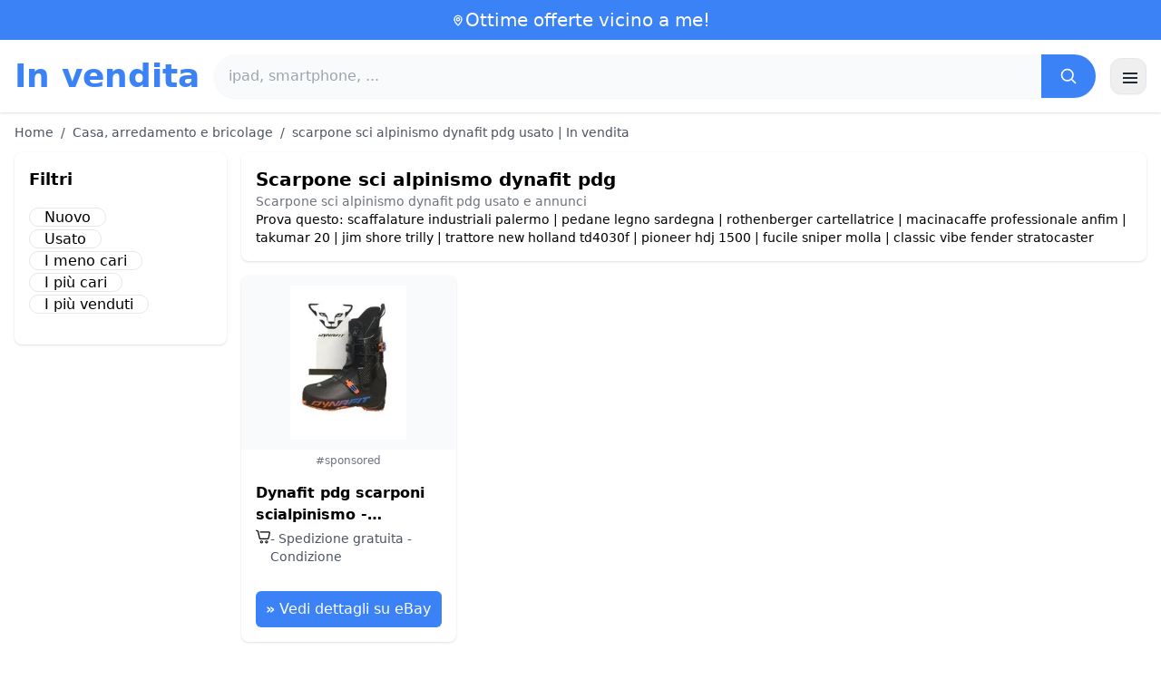

--- FILE ---
content_type: text/html; charset=UTF-8
request_url: https://www.in-vendita.it/scarpone-sci-alpinismo-dynafit-pdg
body_size: 13149
content:
<!DOCTYPE html>
<html lang="it">
<head>
    <meta charset="UTF-8">
    <meta name="viewport" content="width=device-width, initial-scale=1.0">
    <title>scarpone sci alpinismo dynafit pdg usato | In vendita</title>
    <meta name="description" content="scarpone sci alpinismo dynafit pdg usato | In vendita  : selezione dei prodotti più economici, usati o nuovi. Sito facile e veloce.">
    <link rel="icon" type="image/png" sizes="96x96" href="https://www.in-vendita.it/favicon.ico"> 
    <meta name="google-site-verification" content="7Pw3UtAoJp2P_V9zSeV3LhHz7NlX0BQM-OY9337K8M8" />
    <!-- 100% privacy-first analytics -->
<script data-collect-dnt="true" async src="https://scripts.simpleanalyticscdn.com/latest.js"></script></head>
<body>
<style id="inline-css">
/* inline from: assets/tailwind.css */
*,:after,:before{--tw-border-spacing-x:0;--tw-border-spacing-y:0;--tw-translate-x:0;--tw-translate-y:0;--tw-rotate:0;--tw-skew-x:0;--tw-skew-y:0;--tw-scale-x:1;--tw-scale-y:1;--tw-pan-x: ;--tw-pan-y: ;--tw-pinch-zoom: ;--tw-scroll-snap-strictness:proximity;--tw-gradient-from-position: ;--tw-gradient-via-position: ;--tw-gradient-to-position: ;--tw-ordinal: ;--tw-slashed-zero: ;--tw-numeric-figure: ;--tw-numeric-spacing: ;--tw-numeric-fraction: ;--tw-ring-inset: ;--tw-ring-offset-width:0px;--tw-ring-offset-color:#fff;--tw-ring-color:rgba(59,130,246,.5);--tw-ring-offset-shadow:0 0 #0000;--tw-ring-shadow:0 0 #0000;--tw-shadow:0 0 #0000;--tw-shadow-colored:0 0 #0000;--tw-blur: ;--tw-brightness: ;--tw-contrast: ;--tw-grayscale: ;--tw-hue-rotate: ;--tw-invert: ;--tw-saturate: ;--tw-sepia: ;--tw-drop-shadow: ;--tw-backdrop-blur: ;--tw-backdrop-brightness: ;--tw-backdrop-contrast: ;--tw-backdrop-grayscale: ;--tw-backdrop-hue-rotate: ;--tw-backdrop-invert: ;--tw-backdrop-opacity: ;--tw-backdrop-saturate: ;--tw-backdrop-sepia: ;--tw-contain-size: ;--tw-contain-layout: ;--tw-contain-paint: ;--tw-contain-style: }::backdrop{--tw-border-spacing-x:0;--tw-border-spacing-y:0;--tw-translate-x:0;--tw-translate-y:0;--tw-rotate:0;--tw-skew-x:0;--tw-skew-y:0;--tw-scale-x:1;--tw-scale-y:1;--tw-pan-x: ;--tw-pan-y: ;--tw-pinch-zoom: ;--tw-scroll-snap-strictness:proximity;--tw-gradient-from-position: ;--tw-gradient-via-position: ;--tw-gradient-to-position: ;--tw-ordinal: ;--tw-slashed-zero: ;--tw-numeric-figure: ;--tw-numeric-spacing: ;--tw-numeric-fraction: ;--tw-ring-inset: ;--tw-ring-offset-width:0px;--tw-ring-offset-color:#fff;--tw-ring-color:rgba(59,130,246,.5);--tw-ring-offset-shadow:0 0 #0000;--tw-ring-shadow:0 0 #0000;--tw-shadow:0 0 #0000;--tw-shadow-colored:0 0 #0000;--tw-blur: ;--tw-brightness: ;--tw-contrast: ;--tw-grayscale: ;--tw-hue-rotate: ;--tw-invert: ;--tw-saturate: ;--tw-sepia: ;--tw-drop-shadow: ;--tw-backdrop-blur: ;--tw-backdrop-brightness: ;--tw-backdrop-contrast: ;--tw-backdrop-grayscale: ;--tw-backdrop-hue-rotate: ;--tw-backdrop-invert: ;--tw-backdrop-opacity: ;--tw-backdrop-saturate: ;--tw-backdrop-sepia: ;--tw-contain-size: ;--tw-contain-layout: ;--tw-contain-paint: ;--tw-contain-style: }/*! tailwindcss v3.4.18 | MIT License | https://tailwindcss.com*/*,:after,:before{box-sizing:border-box;border:0 solid #e5e7eb}:after,:before{--tw-content:""}:host,html{line-height:1.5;-webkit-text-size-adjust:100%;-moz-tab-size:4;-o-tab-size:4;tab-size:4;font-family:ui-sans-serif,system-ui,sans-serif,Apple Color Emoji,Segoe UI Emoji,Segoe UI Symbol,Noto Color Emoji;font-feature-settings:normal;font-variation-settings:normal;-webkit-tap-highlight-color:transparent}body{margin:0;line-height:inherit}hr{height:0;color:inherit;border-top-width:1px}abbr:where([title]){-webkit-text-decoration:underline dotted;text-decoration:underline dotted}h1,h2,h3,h4,h5,h6{font-size:inherit;font-weight:inherit}a{color:inherit;text-decoration:inherit}b,strong{font-weight:bolder}code,kbd,pre,samp{font-family:ui-monospace,SFMono-Regular,Menlo,Monaco,Consolas,Liberation Mono,Courier New,monospace;font-feature-settings:normal;font-variation-settings:normal;font-size:1em}small{font-size:80%}sub,sup{font-size:75%;line-height:0;position:relative;vertical-align:baseline}sub{bottom:-.25em}sup{top:-.5em}table{text-indent:0;border-color:inherit;border-collapse:collapse}button,input,optgroup,select,textarea{font-family:inherit;font-feature-settings:inherit;font-variation-settings:inherit;font-size:100%;font-weight:inherit;line-height:inherit;letter-spacing:inherit;color:inherit;margin:0;padding:0}button,select{text-transform:none}button,input:where([type=button]),input:where([type=reset]),input:where([type=submit]){-webkit-appearance:button;background-color:transparent;background-image:none}:-moz-focusring{outline:auto}:-moz-ui-invalid{box-shadow:none}progress{vertical-align:baseline}::-webkit-inner-spin-button,::-webkit-outer-spin-button{height:auto}[type=search]{-webkit-appearance:textfield;outline-offset:-2px}::-webkit-search-decoration{-webkit-appearance:none}::-webkit-file-upload-button{-webkit-appearance:button;font:inherit}summary{display:list-item}blockquote,dd,dl,figure,h1,h2,h3,h4,h5,h6,hr,p,pre{margin:0}fieldset{margin:0}fieldset,legend{padding:0}menu,ol,ul{list-style:none;margin:0;padding:0}dialog{padding:0}textarea{resize:vertical}input::-moz-placeholder,textarea::-moz-placeholder{opacity:1;color:#9ca3af}input::placeholder,textarea::placeholder{opacity:1;color:#9ca3af}[role=button],button{cursor:pointer}:disabled{cursor:default}audio,canvas,embed,iframe,img,object,svg,video{display:block;vertical-align:middle}img,video{max-width:100%;height:auto}[hidden]:where(:not([hidden=until-found])){display:none}.container{width:100%}@media (min-width:640px){.container{max-width:640px}}@media (min-width:768px){.container{max-width:768px}}@media (min-width:1024px){.container{max-width:1024px}}@media (min-width:1280px){.container{max-width:1280px}}@media (min-width:1536px){.container{max-width:1536px}}.visible{visibility:visible}.invisible{visibility:hidden}.static{position:static}.fixed{position:fixed}.absolute{position:absolute}.relative{position:relative}.sticky{position:sticky}.inset-0{inset:0}.-right-2{right:-.5rem}.-top-2{top:-.5rem}.left-2{left:.5rem}.right-0{right:0}.top-0{top:0}.top-2{top:.5rem}.top-\[env\(safe-area-inset-top\)\]{top:env(safe-area-inset-top)}.z-40{z-index:40}.col-span-full{grid-column:1/-1}.mx-4{margin-left:1rem;margin-right:1rem}.mx-auto{margin-left:auto;margin-right:auto}.my-2{margin-top:.5rem;margin-bottom:.5rem}.mb-1{margin-bottom:.25rem}.mb-10{margin-bottom:2.5rem}.mb-2{margin-bottom:.5rem}.mb-4{margin-bottom:1rem}.mb-5{margin-bottom:1.25rem}.mb-6{margin-bottom:1.5rem}.mb-8{margin-bottom:2rem}.ml-20{margin-left:5rem}.mr-2{margin-right:.5rem}.mt-0{margin-top:0}.mt-0\.5{margin-top:.125rem}.mt-1{margin-top:.25rem}.mt-2{margin-top:.5rem}.mt-3{margin-top:.75rem}.mt-4{margin-top:1rem}.mt-5{margin-top:1.25rem}.mt-8{margin-top:2rem}.line-clamp-2{overflow:hidden;display:-webkit-box;-webkit-box-orient:vertical;-webkit-line-clamp:2}.block{display:block}.inline-block{display:inline-block}.inline{display:inline}.flex{display:flex}.inline-flex{display:inline-flex}.table{display:table}.grid{display:grid}.hidden{display:none}.h-10{height:2.5rem}.h-24{height:6rem}.h-4{height:1rem}.h-5{height:1.25rem}.h-6{height:1.5rem}.h-8{height:2rem}.h-full{height:100%}.max-h-full{max-height:100%}.min-h-\[80px\]{min-height:80px}.w-1{width:.25rem}.w-10{width:2.5rem}.w-20{width:5rem}.w-24{width:6rem}.w-3{width:.75rem}.w-4{width:1rem}.w-5{width:1.25rem}.w-6{width:1.5rem}.w-72{width:18rem}.w-8{width:2rem}.w-full{width:100%}.max-w-2xl{max-width:42rem}.max-w-3xl{max-width:48rem}.max-w-6xl{max-width:72rem}.max-w-7xl{max-width:80rem}.max-w-full{max-width:100%}.max-w-none{max-width:none}.max-w-screen-xl{max-width:1280px}.flex-1{flex:1 1 0%}.flex-shrink-0{flex-shrink:0}.-translate-y-0{--tw-translate-y:-0px}.-translate-y-0,.rotate-180{transform:translate(var(--tw-translate-x),var(--tw-translate-y)) rotate(var(--tw-rotate)) skewX(var(--tw-skew-x)) skewY(var(--tw-skew-y)) scaleX(var(--tw-scale-x)) scaleY(var(--tw-scale-y))}.rotate-180{--tw-rotate:180deg}.transform{transform:translate(var(--tw-translate-x),var(--tw-translate-y)) rotate(var(--tw-rotate)) skewX(var(--tw-skew-x)) skewY(var(--tw-skew-y)) scaleX(var(--tw-scale-x)) scaleY(var(--tw-scale-y))}.cursor-pointer{cursor:pointer}.list-disc{list-style-type:disc}.appearance-none{-webkit-appearance:none;-moz-appearance:none;appearance:none}.grid-cols-1{grid-template-columns:repeat(1,minmax(0,1fr))}.grid-cols-2{grid-template-columns:repeat(2,minmax(0,1fr))}.flex-row{flex-direction:row}.flex-col{flex-direction:column}.flex-wrap{flex-wrap:wrap}.items-start{align-items:flex-start}.items-center{align-items:center}.justify-center{justify-content:center}.justify-between{justify-content:space-between}.gap-2{gap:.5rem}.gap-3{gap:.75rem}.gap-4{gap:1rem}.gap-6{gap:1.5rem}.gap-8{gap:2rem}.gap-x-2{-moz-column-gap:.5rem;column-gap:.5rem}.gap-y-2{row-gap:.5rem}.space-x-1>:not([hidden])~:not([hidden]){--tw-space-x-reverse:0;margin-right:calc(.25rem*var(--tw-space-x-reverse));margin-left:calc(.25rem*(1 - var(--tw-space-x-reverse)))}.space-x-2>:not([hidden])~:not([hidden]){--tw-space-x-reverse:0;margin-right:calc(.5rem*var(--tw-space-x-reverse));margin-left:calc(.5rem*(1 - var(--tw-space-x-reverse)))}.space-x-4>:not([hidden])~:not([hidden]){--tw-space-x-reverse:0;margin-right:calc(1rem*var(--tw-space-x-reverse));margin-left:calc(1rem*(1 - var(--tw-space-x-reverse)))}.space-y-2>:not([hidden])~:not([hidden]){--tw-space-y-reverse:0;margin-top:calc(.5rem*(1 - var(--tw-space-y-reverse)));margin-bottom:calc(.5rem*var(--tw-space-y-reverse))}.space-y-4>:not([hidden])~:not([hidden]){--tw-space-y-reverse:0;margin-top:calc(1rem*(1 - var(--tw-space-y-reverse)));margin-bottom:calc(1rem*var(--tw-space-y-reverse))}.divide-y>:not([hidden])~:not([hidden]){--tw-divide-y-reverse:0;border-top-width:calc(1px*(1 - var(--tw-divide-y-reverse)));border-bottom-width:calc(1px*var(--tw-divide-y-reverse))}.divide-gray-200>:not([hidden])~:not([hidden]){--tw-divide-opacity:1;border-color:rgb(229 231 235/var(--tw-divide-opacity,1))}.overflow-hidden{overflow:hidden}.overflow-y-auto{overflow-y:auto}.rounded{border-radius:.25rem}.rounded-2xl{border-radius:1rem}.rounded-full{border-radius:9999px}.rounded-lg{border-radius:.5rem}.rounded-md{border-radius:.375rem}.rounded-xl{border-radius:.75rem}.rounded-r-md{border-top-right-radius:.375rem;border-bottom-right-radius:.375rem}.border{border-width:1px}.border-b{border-bottom-width:1px}.border-t{border-top-width:1px}.border-blue-500{--tw-border-opacity:1;border-color:rgb(59 130 246/var(--tw-border-opacity,1))}.border-gray-200{--tw-border-opacity:1;border-color:rgb(229 231 235/var(--tw-border-opacity,1))}.border-gray-300{--tw-border-opacity:1;border-color:rgb(209 213 219/var(--tw-border-opacity,1))}.bg-black{--tw-bg-opacity:1;background-color:rgb(0 0 0/var(--tw-bg-opacity,1))}.bg-black\/40{background-color:rgba(0,0,0,.4)}.bg-blue-500{--tw-bg-opacity:1;background-color:rgb(59 130 246/var(--tw-bg-opacity,1))}.bg-blue-600{--tw-bg-opacity:1;background-color:rgb(37 99 235/var(--tw-bg-opacity,1))}.bg-gray-100{--tw-bg-opacity:1;background-color:rgb(243 244 246/var(--tw-bg-opacity,1))}.bg-gray-50{--tw-bg-opacity:1;background-color:rgb(249 250 251/var(--tw-bg-opacity,1))}.bg-green-100{--tw-bg-opacity:1;background-color:rgb(220 252 231/var(--tw-bg-opacity,1))}.bg-red-100{--tw-bg-opacity:1;background-color:rgb(254 226 226/var(--tw-bg-opacity,1))}.bg-red-600{--tw-bg-opacity:1;background-color:rgb(220 38 38/var(--tw-bg-opacity,1))}.bg-white{--tw-bg-opacity:1;background-color:rgb(255 255 255/var(--tw-bg-opacity,1))}.bg-white\/95{background-color:hsla(0,0%,100%,.95)}.object-contain{-o-object-fit:contain;object-fit:contain}.p-3{padding:.75rem}.p-4{padding:1rem}.p-6{padding:1.5rem}.px-1{padding-left:.25rem;padding-right:.25rem}.px-2{padding-left:.5rem;padding-right:.5rem}.px-3{padding-left:.75rem;padding-right:.75rem}.px-4{padding-left:1rem;padding-right:1rem}.px-5{padding-left:1.25rem;padding-right:1.25rem}.px-8{padding-left:2rem;padding-right:2rem}.py-1{padding-top:.25rem;padding-bottom:.25rem}.py-10{padding-top:2.5rem;padding-bottom:2.5rem}.py-2{padding-top:.5rem;padding-bottom:.5rem}.py-3{padding-top:.75rem;padding-bottom:.75rem}.py-4{padding-top:1rem;padding-bottom:1rem}.py-6{padding-top:1.5rem;padding-bottom:1.5rem}.py-8{padding-top:2rem;padding-bottom:2rem}.pb-6{padding-bottom:1.5rem}.pr-4{padding-right:1rem}.pt-4{padding-top:1rem}.pt-8{padding-top:2rem}.text-center{text-align:center}.text-2xl{font-size:1.5rem;line-height:2rem}.text-3xl{font-size:1.875rem;line-height:2.25rem}.text-\[10px\]{font-size:10px}.text-base{font-size:1rem;line-height:1.5rem}.text-lg{font-size:1.125rem;line-height:1.75rem}.text-sm{font-size:.875rem;line-height:1.25rem}.text-xl{font-size:1.25rem;line-height:1.75rem}.text-xs{font-size:.75rem;line-height:1rem}.font-bold{font-weight:700}.font-medium{font-weight:500}.font-normal{font-weight:400}.font-semibold{font-weight:600}.uppercase{text-transform:uppercase}.lowercase{text-transform:lowercase}.leading-none{line-height:1}.leading-tight{line-height:1.25}.tracking-tight{letter-spacing:-.025em}.text-blue-500{--tw-text-opacity:1;color:rgb(59 130 246/var(--tw-text-opacity,1))}.text-blue-600{--tw-text-opacity:1;color:rgb(37 99 235/var(--tw-text-opacity,1))}.text-gray-500{--tw-text-opacity:1;color:rgb(107 114 128/var(--tw-text-opacity,1))}.text-gray-600{--tw-text-opacity:1;color:rgb(75 85 99/var(--tw-text-opacity,1))}.text-gray-700{--tw-text-opacity:1;color:rgb(55 65 81/var(--tw-text-opacity,1))}.text-gray-800{--tw-text-opacity:1;color:rgb(31 41 55/var(--tw-text-opacity,1))}.text-green-800{--tw-text-opacity:1;color:rgb(22 101 52/var(--tw-text-opacity,1))}.text-orange-500{--tw-text-opacity:1;color:rgb(249 115 22/var(--tw-text-opacity,1))}.text-orange-600{--tw-text-opacity:1;color:rgb(234 88 12/var(--tw-text-opacity,1))}.text-red-700{--tw-text-opacity:1;color:rgb(185 28 28/var(--tw-text-opacity,1))}.text-white{--tw-text-opacity:1;color:rgb(255 255 255/var(--tw-text-opacity,1))}.underline{text-decoration-line:underline}.shadow{--tw-shadow:0 1px 3px 0 rgba(0,0,0,.1),0 1px 2px -1px rgba(0,0,0,.1);--tw-shadow-colored:0 1px 3px 0 var(--tw-shadow-color),0 1px 2px -1px var(--tw-shadow-color)}.shadow,.shadow-sm{box-shadow:var(--tw-ring-offset-shadow,0 0 #0000),var(--tw-ring-shadow,0 0 #0000),var(--tw-shadow)}.shadow-sm{--tw-shadow:0 1px 2px 0 rgba(0,0,0,.05);--tw-shadow-colored:0 1px 2px 0 var(--tw-shadow-color)}.shadow-xl{--tw-shadow:0 20px 25px -5px rgba(0,0,0,.1),0 8px 10px -6px rgba(0,0,0,.1);--tw-shadow-colored:0 20px 25px -5px var(--tw-shadow-color),0 8px 10px -6px var(--tw-shadow-color);box-shadow:var(--tw-ring-offset-shadow,0 0 #0000),var(--tw-ring-shadow,0 0 #0000),var(--tw-shadow)}.outline-none{outline:2px solid transparent;outline-offset:2px}.outline{outline-style:solid}.ring-black{--tw-ring-opacity:1;--tw-ring-color:rgb(0 0 0/var(--tw-ring-opacity,1))}.filter{filter:var(--tw-blur) var(--tw-brightness) var(--tw-contrast) var(--tw-grayscale) var(--tw-hue-rotate) var(--tw-invert) var(--tw-saturate) var(--tw-sepia) var(--tw-drop-shadow)}.backdrop-blur{--tw-backdrop-blur:blur(8px);-webkit-backdrop-filter:var(--tw-backdrop-blur) var(--tw-backdrop-brightness) var(--tw-backdrop-contrast) var(--tw-backdrop-grayscale) var(--tw-backdrop-hue-rotate) var(--tw-backdrop-invert) var(--tw-backdrop-opacity) var(--tw-backdrop-saturate) var(--tw-backdrop-sepia);backdrop-filter:var(--tw-backdrop-blur) var(--tw-backdrop-brightness) var(--tw-backdrop-contrast) var(--tw-backdrop-grayscale) var(--tw-backdrop-hue-rotate) var(--tw-backdrop-invert) var(--tw-backdrop-opacity) var(--tw-backdrop-saturate) var(--tw-backdrop-sepia)}.transition{transition-property:color,background-color,border-color,text-decoration-color,fill,stroke,opacity,box-shadow,transform,filter,-webkit-backdrop-filter;transition-property:color,background-color,border-color,text-decoration-color,fill,stroke,opacity,box-shadow,transform,filter,backdrop-filter;transition-property:color,background-color,border-color,text-decoration-color,fill,stroke,opacity,box-shadow,transform,filter,backdrop-filter,-webkit-backdrop-filter;transition-timing-function:cubic-bezier(.4,0,.2,1);transition-duration:.15s}.transition-shadow{transition-property:box-shadow;transition-timing-function:cubic-bezier(.4,0,.2,1);transition-duration:.15s}.transition-transform{transition-property:transform;transition-timing-function:cubic-bezier(.4,0,.2,1)}.duration-150,.transition-transform{transition-duration:.15s}.duration-200{transition-duration:.2s}.duration-300{transition-duration:.3s}.last\:border-b-0:last-child{border-bottom-width:0}.checked\:bg-blue-600:checked{--tw-bg-opacity:1;background-color:rgb(37 99 235/var(--tw-bg-opacity,1))}.hover\:-translate-y-0\.5:hover{--tw-translate-y:-0.125rem;transform:translate(var(--tw-translate-x),var(--tw-translate-y)) rotate(var(--tw-rotate)) skewX(var(--tw-skew-x)) skewY(var(--tw-skew-y)) scaleX(var(--tw-scale-x)) scaleY(var(--tw-scale-y))}.hover\:bg-blue-700:hover{--tw-bg-opacity:1;background-color:rgb(29 78 216/var(--tw-bg-opacity,1))}.hover\:bg-gray-100:hover{--tw-bg-opacity:1;background-color:rgb(243 244 246/var(--tw-bg-opacity,1))}.hover\:bg-gray-50:hover{--tw-bg-opacity:1;background-color:rgb(249 250 251/var(--tw-bg-opacity,1))}.hover\:bg-gray-800:hover{--tw-bg-opacity:1;background-color:rgb(31 41 55/var(--tw-bg-opacity,1))}.hover\:text-blue-600:hover{--tw-text-opacity:1;color:rgb(37 99 235/var(--tw-text-opacity,1))}.hover\:shadow-md:hover{--tw-shadow:0 4px 6px -1px rgba(0,0,0,.1),0 2px 4px -2px rgba(0,0,0,.1);--tw-shadow-colored:0 4px 6px -1px var(--tw-shadow-color),0 2px 4px -2px var(--tw-shadow-color)}.hover\:shadow-md:hover,.hover\:shadow-sm:hover{box-shadow:var(--tw-ring-offset-shadow,0 0 #0000),var(--tw-ring-shadow,0 0 #0000),var(--tw-shadow)}.hover\:shadow-sm:hover{--tw-shadow:0 1px 2px 0 rgba(0,0,0,.05);--tw-shadow-colored:0 1px 2px 0 var(--tw-shadow-color)}.focus\:outline-none:focus{outline:2px solid transparent;outline-offset:2px}.focus\:ring-2:focus{--tw-ring-offset-shadow:var(--tw-ring-inset) 0 0 0 var(--tw-ring-offset-width) var(--tw-ring-offset-color);--tw-ring-shadow:var(--tw-ring-inset) 0 0 0 calc(2px + var(--tw-ring-offset-width)) var(--tw-ring-color);box-shadow:var(--tw-ring-offset-shadow),var(--tw-ring-shadow),var(--tw-shadow,0 0 #0000)}.focus\:ring-black\/10:focus{--tw-ring-color:rgba(0,0,0,.1)}.focus\:ring-blue-500:focus{--tw-ring-opacity:1;--tw-ring-color:rgb(59 130 246/var(--tw-ring-opacity,1))}.group:hover .group-hover\:underline{text-decoration-line:underline}@media (min-width:640px){.sm\:grid-cols-2{grid-template-columns:repeat(2,minmax(0,1fr))}.sm\:grid-cols-3{grid-template-columns:repeat(3,minmax(0,1fr))}.sm\:grid-cols-4{grid-template-columns:repeat(4,minmax(0,1fr))}.sm\:gap-4{gap:1rem}.sm\:p-10{padding:2.5rem}.sm\:p-8{padding:2rem}.sm\:px-6{padding-left:1.5rem;padding-right:1.5rem}.sm\:py-12{padding-top:3rem;padding-bottom:3rem}.sm\:py-2{padding-top:.5rem;padding-bottom:.5rem}.sm\:py-8{padding-top:2rem;padding-bottom:2rem}.sm\:text-2xl{font-size:1.5rem;line-height:2rem}.sm\:text-4xl{font-size:2.25rem;line-height:2.5rem}.sm\:text-sm{font-size:.875rem;line-height:1.25rem}}@media (min-width:768px){.md\:mb-0{margin-bottom:0}.md\:mr-2{margin-right:.5rem}.md\:flex{display:flex}.md\:hidden{display:none}.md\:h-48{height:12rem}.md\:w-1\/4{width:25%}.md\:w-3\/4{width:75%}.md\:w-80{width:20rem}.md\:w-auto{width:auto}.md\:w-full{width:100%}.md\:grid-cols-2{grid-template-columns:repeat(2,minmax(0,1fr))}.md\:grid-cols-4{grid-template-columns:repeat(4,minmax(0,1fr))}.md\:flex-row{flex-direction:row}.md\:flex-col{flex-direction:column}.md\:items-center{align-items:center}.md\:justify-between{justify-content:space-between}.md\:p-4{padding:1rem}.md\:pr-4{padding-right:1rem}.md\:text-4xl{font-size:2.25rem;line-height:2.5rem}}@media (min-width:1024px){.lg\:col-span-1{grid-column:span 1/span 1}.lg\:w-1\/5{width:20%}.lg\:w-4\/5{width:80%}.lg\:grid-cols-3{grid-template-columns:repeat(3,minmax(0,1fr))}.lg\:grid-cols-5{grid-template-columns:repeat(5,minmax(0,1fr))}.lg\:flex-row{flex-direction:row}.lg\:flex-wrap{flex-wrap:wrap}.lg\:items-center{align-items:center}.lg\:justify-between{justify-content:space-between}.lg\:px-8{padding-left:2rem;padding-right:2rem}}@media (min-width:1280px){.xl\:grid-cols-4{grid-template-columns:repeat(4,minmax(0,1fr))}}
</style>
<style id="inline-css">
/* inline from: assets/global.css */
/* homepage */.dropdown:hover .dropdown-menu {    display: block;}.custom-checkbox:checked {    background-color: #3665f3;}.custom-checkbox:checked::after {    content: '✓';    color: white;    position: absolute;    left: 50%;    top: 50%;    transform: translate(-50%, -50%);}.price-range-slider {    -webkit-appearance: none;    width: 100%;    height: 4px;    background: #ddd;    outline: none;}.price-range-slider::-webkit-slider-thumb {    -webkit-appearance: none;    width: 16px;    height: 16px;    background: #3665f3;    cursor: pointer;    border-radius: 50%;}.star-rating i {    color: #ffb800;}.product-card:hover {    transform: translateY(-5px);    box-shadow: 0 10px 20px rgba(0,0,0,0.1);}.filter-section {    transition: all 0.3s ease;}.filter-content {    max-height: 1000px;    overflow: hidden;    transition: max-height 0.3s ease;}.filter-content.collapsed {    max-height: 0;}.homelist li{    list-style: disc;    margin-left:2rem;    font-weight: normal;}/* product */#mobile-filters { padding-top: env(safe-area-inset-top); }#mobile-filters ul { scrollbar-gutter: stable both-edges; }#mobile-filters a{  white-space: nowrap;  word-break: keep-all;  overflow-wrap: normal;  hyphens: none;  background-color:white;}/* Sidebar cachée sur mobile */.sidebar {  display: none;}.maxHeightLine {    height:20px;    overflow: hidden;    text-overflow: ellipsis;}/* Affichée à partir de 768px (tablette et +) */@media (min-width: 768px) {  .sidebar {    display: block;  }  .maxHeightLine {    height:auto;    overflow: auto;  }}
</style>

<header class="w-full bg-white shadow">
  <!-- Top bar -->
  <div class="bg-blue-500 text-white text-sm">
    <div class="max-w-6xl mx-auto px-4 py-2 flex items-center justify-center gap-2 text-center">

      <!-- Location icon -->
      <svg class="w-4 h-4" fill="none" stroke="currentColor" stroke-width="2"
           viewBox="0 0 24 24" aria-hidden="true">
        <path stroke-linecap="round" stroke-linejoin="round"
              d="M12 21s-6-5.686-6-10a6 6 0 1 1 12 0c0 4.314-6 10-6 10z" />
        <circle cx="12" cy="11" r="2.5" />
      </svg>

      <a href="https://www.in-vendita.it/s/bargain" class="inline-flex items-center gap-2 text-xl font-medium focus:outline-none">
        Ottime offerte vicino a me!      </a>

    </div>
  </div>

  <!-- Main header row -->
  <div class="mx-auto px-4 py-4">
    <div class="flex items-center justify-between gap-4">
      <!-- Left : title -->
      <div class="flex items-center">
        <a href="https://www.in-vendita.it/" class="text-3xl md:text-4xl font-bold text-blue-500 leading-none">
          In vendita        </a>
      </div>

      <!-- Center : search desktop -->
      <form class="hidden md:flex flex-1 mx-4" action="https://www.in-vendita.it/s/bargain#results" method="post">
        <div class="flex w-full bg-gray-50 rounded-full shadow-sm overflow-hidden">
          <input type="hidden" name="mode" value="standard" />
          <input
            type="text"
            placeholder="ipad, smartphone, ..."
            data-hj-allow
            class="flex-1 px-4 py-3 text-gray-700 bg-gray-50 outline-none"
            name="keyword_search"
          />
          <button
            type="submit"
            class="flex items-center justify-center px-5 bg-blue-500 text-white"
          >
            <svg class="w-5 h-5" fill="none" stroke="currentColor" stroke-width="2"
                 viewBox="0 0 24 24">
              <path stroke-linecap="round" stroke-linejoin="round"
                    d="m21 21-4.35-4.35M10.5 18a7.5 7.5 0 1 1 0-15 7.5 7.5 0 0 1 0 15z" />
            </svg>
          </button>
        </div>
      </form>

      <!-- Right desktop icons -->
       
      <div class="hidden md:flex items-center gap-6">
                <!-- Desktop hamburger -->
        <button
          id="desktopMenuToggle"
          class="w-10 h-10 flex items-center justify-center rounded-xl border border-gray-200 shadow-sm hover:bg-gray-50">
          <svg class="w-5 h-5 text-gray-800" fill="none" stroke="currentColor" stroke-width="2">
            <path d="M4 7h16M4 12h16M4 17h16" />
          </svg>
        </button>
      </div>

      <!-- Mobile hamburger -->
      <button
        id="mobileMenuToggle"
        class="md:hidden w-10 h-10 flex items-center justify-center rounded-xl border border-gray-200 shadow-sm">
        <svg class="w-5 h-5 text-gray-800" fill="none" stroke="currentColor" stroke-width="2">
          <path d="M4 7h16M4 12h16M4 17h16" />
        </svg>
      </button>
    </div>

    <!-- Mobile search -->
    <form class="mt-3 md:hidden" action="https://www.in-vendita.it/s/bargain#results" method="post">
      <div class="flex w-full bg-gray-50 rounded-full shadow-sm overflow-hidden">
        <input type="hidden" name="mode" value="standard" />
        <input type="text" name="keyword_search" placeholder="ipad, smartphone, ..." data-hj-allow 
               class="flex-1 px-4 py-3 text-gray-700 bg-gray-50 outline-none" />
        <button class="flex items-center justify-center px-5 bg-blue-500 text-white">
          <svg class="w-5 h-5" fill="none" stroke="currentColor" stroke-width="2">
            <path d="m21 21-4.35-4.35M10.5 18a7.5 7.5 0 1 1 0-15 7.5 7.5 0 0 1 0 15z" />
          </svg>
        </button>
      </div>
    </form>

    <!-- Mobile actions -->
    <div id="mobileActions" class="md:hidden hidden mt-3 flex items-center gap-6">
      <!-- Cart -->
      <button class="relative">
        <svg class="w-6 h-6 text-gray-800" fill="none" stroke="currentColor" stroke-width="2">
          <path d="M3 3h2l.4 2M7 13h10L19 6H5.4M7 13 5.4 5M7 13l-1.293 2.293A1 1 0 0 0 6.618 17H18M9 21h.01M15 21h.01" />
        </svg>
        <span class="absolute -top-2 -right-2 bg-blue-500 text-white text-xs font-semibold rounded-full w-5 h-5 flex items-center justify-center">0</span>
      </button>

      <!-- Mail -->
      <button>
        <svg class="w-6 h-6 text-gray-800" fill="none" stroke="currentColor" stroke-width="2">
          <path d="M4 6h16v12H4z" />
          <path d="m4 7 8 6 8-6" />
        </svg>
      </button>

      <!-- User -->
      <button>
        <svg class="w-6 h-6 text-gray-800" fill="none" stroke="currentColor" stroke-width="2">
          <path d="M12 12a4 4 0 1 0 0-8 4 4 0 0 0 0 8z" />
          <path d="M6 20a6 6 0 0 1 12 0" />
        </svg>
      </button>
    </div>
  </div>
</header>

<!-- FULL MENU (desktop + mobile) -->
<!-- FULL MENU OVERLAY (vertical, desktop + mobile) -->
<nav id="mainMenu" class="fixed inset-0 z-40 hidden">
  <!-- Fond assombri -->
  <div id="menuBackdrop" class="absolute inset-0 bg-black/40"></div>

  <!-- Panneau latéral -->
  <div class="absolute right-0 top-0 h-full w-72 md:w-80 bg-white shadow-xl flex flex-col">
    <!-- Header du panneau -->
    <div class="flex items-center justify-between px-4 py-4 border-b border-gray-200">
      <span class="text-base font-semibold text-gray-800">
        In vendita      </span>
      <button id="menuClose" class="w-8 h-8 flex items-center justify-center rounded-full hover:bg-gray-100">
        <svg class="w-4 h-4 text-gray-700" fill="none" stroke="currentColor" stroke-width="2" viewBox="0 0 24 24">
          <path stroke-linecap="round" stroke-linejoin="round" d="M6 18 18 6M6 6l12 12" />
        </svg>
      </button>
    </div>

    <!-- Liens (verticaux) -->
    <div class="flex-1 overflow-y-auto">
      <div class="flex flex-col divide-y divide-gray-200 text-sm font-medium">
        <a href="https://www.in-vendita.it/" class="px-4 py-3 hover:bg-gray-50">
          Home        </a>
        <a href="https://www.in-vendita.it/s/bargain?mode=standard" class="px-4 py-3 hover:bg-gray-50">
          Cerca        </a>                                
        <a href="https://www.in-vendita.it/s/bargain?mode=local" class="px-4 py-3 hover:bg-gray-50">
          Offerte locali        </a>
        <a href="https://www.in-vendita.it/s/bargain?mode=misspelled" class="px-4 py-3 hover:bg-gray-50">
          Offerte con errore di ortografia        </a>
        <a href="https://www.in-vendita.it/s/bargain?mode=lastminute" class="px-4 py-3 hover:bg-gray-50">
          Aste last minute        </a>                        
        <a href="https://www.facebook.com/profile.php?id=61584598651411" class="px-4 py-3 hover:bg-gray-50">
          Facebook Page
        </a>
        <a href="https://www.in-vendita.it/mag/" class="px-4 py-3 hover:bg-gray-50">
          Blog
        </a>        
        <a href="https://www.in-vendita.it/s/contact" class="px-4 py-3 hover:bg-gray-50">
          Contattaci        </a>
      </div>
    </div>

    <!-- Zone bas (optionnelle : liens compte, etc.) -->
    <div class="border-t border-gray-200 px-4 py-3 flex flex-col gap-2 text-sm">
      <a href="https://www.in-vendita.it/s/myaccount" class="flex items-center gap-2 hover:text-blue-600">
        <svg class="w-4 h-4 text-gray-700" fill="none" stroke="currentColor" stroke-width="2" viewBox="0 0 24 24">
          <path d="M12 12a4 4 0 1 0 0-8 4 4 0 0 0 0 8z" />
          <path d="M6 20a6 6 0 0 1 12 0" />
        </svg>
        <span>Account</span>
      </a>
      <a href="https://www.in-vendita.it/s/cart" class="flex items-center gap-2 hover:text-blue-600">
        <svg class="w-4 h-4 text-gray-700" fill="none" stroke="currentColor" stroke-width="2" viewBox="0 0 24 24">
          <path d="M3 3h2l.4 2M7 13h10L19 6H5.4M7 13 5.4 5M7 13l-1.293 2.293A1 1 0 0 0 6.618 17H18M9 21h.01M15 21h.01" />
        </svg>
        <span>Carrello</span>
      </a>
    </div>
  </div>
</nav>
    <!-- Breadcrumbs -->
    <div class="container mx-auto px-4 py-3 text-sm">
        <div class="flex items-center space-x-2 text-gray-600">
            <a href="https://www.in-vendita.it/" class="hover:text-blue-600">Home</a>
            <span>/</span>
            <span class="maxHeightLine"><a href='https://www.in-vendita.it/s/casa-arredamento-e-bricolage'>Casa, arredamento e bricolage</a></span>
            <span>/</span>
            <span class="font-medium maxHeightLine">scarpone sci alpinismo dynafit pdg usato | In vendita</span>
        </div>
    </div>

    <!-- Main Content -->
    <div class="container mx-auto px-4">
        <div class="flex flex-col md:flex-row">
            <!-- Filters Sidebar -->
            <!-- DESKTOP FILTERS -->
<div class="w-full md:w-1/4 lg:w-1/5 pr-4 mb-6 sidebar">
    <div class="bg-white rounded-lg shadow p-4">
        <div class="justify-between items-center mb-4">
            <h4 class="font-bold text-lg mb-4">Filtri</h4>
            <div class="justify-between items-center mb-4">
            <ul>
                <li><a href='#' target=_blank data-url='[base64]' class='clickable-product cursor-pointer rounded-xl border px-4 mb-2'>Nuovo</a></li><li><a href='#' target=_blank data-url='[base64]' class='clickable-product cursor-pointer rounded-xl border px-4 mb-2'>Usato</a></li><li><a href='#' target=_blank data-url='[base64]' class='clickable-product cursor-pointer rounded-xl border px-4 mb-2'>I meno cari</a></li><li><a href='#' target=_blank data-url='[base64]' class='clickable-product cursor-pointer rounded-xl border px-4 mb-2'>I più cari</a></li><li><a href='#' target=_blank data-url='[base64]' class='clickable-product cursor-pointer rounded-xl border px-4 mb-2'>I più venduti</a></li>            </ul>
            </div>
        </div>                 
    </div>
</div>

<!-- MOBILE STICKY FILTERS (visible < md) -->
<div id="mobile-filters" class="md:hidden sticky top-[env(safe-area-inset-top)] z-40 bg-white/95 backdrop-blur border-b">
  <div class="max-w-screen-xl mx-auto py-2">
    <h4 class="font-bold text-lg mb-4">Filtri</h4>
    <ul class="flex flex-wrap gap-x-2 gap-y-2">
        <li><a href='#' target=_blank data-url='[base64]' class='clickable-product cursor-pointer rounded-xl border px-4 mb-2'>Nuovo</a></li><li><a href='#' target=_blank data-url='[base64]' class='clickable-product cursor-pointer rounded-xl border px-4 mb-2'>Usato</a></li><li><a href='#' target=_blank data-url='[base64]' class='clickable-product cursor-pointer rounded-xl border px-4 mb-2'>I meno cari</a></li></ul><ul class='flex flex-wrap gap-x-2 gap-y-2 mt-3'><li><a href='#' target=_blank data-url='[base64]' class='clickable-product cursor-pointer rounded-xl border px-4 mb-2'>I più cari</a></li><li><a href='#' target=_blank data-url='[base64]' class='clickable-product cursor-pointer rounded-xl border px-4 mb-2'>I più venduti</a></li>    </ul>
  </div>
</div>

            
            <!-- Products List -->
            <div class="w-full md:w-3/4 lg:w-4/5">
                <div class="bg-white rounded-lg shadow p-4 mb-4">
                    <div class="flex flex-col md:flex-row md:items-center md:justify-between">
                        <h1 class="text-xl font-bold mb-2 md:mb-0">Scarpone sci alpinismo dynafit pdg</h1>                        
                    </div>
                    <h2 class="text-sm text-gray-500">Scarpone sci alpinismo dynafit pdg usato e annunci</h2>

                       

                    <p class="text-sm maxHeightLine">Prova questo: <a href="https://www.in-vendita.it/scaffalature-industriali-palermo">scaffalature industriali palermo</a> | <a href="https://www.in-vendita.it/pedane-legno-sardegna">pedane legno sardegna</a> | <a href="https://www.in-vendita.it/rothenberger-cartellatrice">rothenberger cartellatrice</a> | <a href="https://www.in-vendita.it/macinacaffe-professionale-anfim">macinacaffe professionale anfim</a> | <a href="https://www.in-vendita.it/takumar-20">takumar 20</a> | <a href="https://www.in-vendita.it/jim-shore-trilly">jim shore trilly</a> | <a href="https://www.in-vendita.it/trattore-new-holland-td4030f">trattore new holland td4030f</a> | <a href="https://www.in-vendita.it/pioneer-hdj-1500">pioneer hdj 1500</a> | <a href="https://www.in-vendita.it/fucile-sniper-molla">fucile sniper molla</a> | <a href="https://www.in-vendita.it/classic-vibe-fender-stratocaster">classic vibe fender stratocaster</a></p>                </div>

                <!-- top description -->
                <div class="mb-4">
                                    </div>
                
                <!-- Product Grid -->
                <section id="results" class="grid grid-cols-1 sm:grid-cols-2 lg:grid-cols-3 xl:grid-cols-4 gap-4">

                                <!-- Product Card 1 -->                            
                   <div class="bg-white rounded-lg shadow overflow-hidden product-card transition duration-300 clickable-product cursor-pointer flex flex-row md:flex-col" 
                        data-url="[base64]">
                        <div class="flex-shrink-0 w-24 md:w-full flex flex-col">
                            <div class="w-24 h-24 md:w-full md:h-48 bg-gray-50 flex items-center justify-center overflow-hidden">
                                <img src="https://www.in-vendita.it/image.php?url=aHR0cHM6Ly9pLmViYXlpbWcuY29tL2ltYWdlcy9nL0J2RUFBT1N3SXNkaU5MRFAvcy1sMjI1LmpwZw==" 
                                    alt="Dynafit PDG 2 Scarponi Scialpinismo Skyrunning Super Prezzo " 
                                    class="max-w-full max-h-full object-contain" fetchpriority="high" width=128 height=128>
                                                                
                            </div>
                        <span class="block w-full text-xs text-gray-500 mt-1 text-center">#sponsored</span>
                        </div>
                        <div class="flex-1 flex flex-col gap-2 p-3 md:p-4">
                            <span class="font-bold text-m mb-1 line-clamp-2">
                                Dynafit pdg scarponi scialpinismo - scarponi, super - €549.00</span>
                            <div class="items-center justify-between min-h-[64px]">
                                
                                <div class="flex items-start gap-2 text-sm text-gray-600">
                                    <img src="https://www.in-vendita.it/assets/online-shopping.png" alt="Aggiungi al carrello" width="16" height="16" class="hrink-0 w-4 h-4 object-contain" />
                                    <span>                                    - Spedizione gratuita - Condizione</span>
                                </div>
                            </div>
                            <div class="mt-4">                              
                                <button class="w-full bg-blue-500 text-white py-2 rounded-md mt-3"><strong>&raquo;</strong> Vedi dettagli su eBay</button>                                
                            </div>
                        </div>
                    </div>  
                                                     
            </section>


            <!-- Pagination -->            
            <div class="flex flex-wrap items-center">  
                 
            <div class="w-full items-center justify-center flex mt-8 items-center clickable-product cursor-pointer" data-url="[base64]">
                <nav class="w-full items-center justify-center flex items-center space-x-1">
                    <button class="px-3 py-1 rounded border border-gray-300 bg-white text-gray-700 hover:bg-gray-100">←</button><button class="px-3 py-1 rounded border border-gray-300 bg-white text-gray-700 hover:bg-gray-100">1</button><button class="px-3 py-1 rounded border border-gray-300 bg-white text-gray-700 hover:bg-gray-100">2</button><button class="px-3 py-1 rounded border border-gray-300 bg-white text-gray-700 hover:bg-gray-100">3</button><button class="px-3 py-1 rounded border border-gray-300 bg-white text-gray-700 hover:bg-gray-100">4</button><button class="px-3 py-1 rounded border border-gray-300 bg-white text-gray-700 hover:bg-gray-100">5</button><button class="px-3 py-1 rounded border border-gray-300 bg-white text-gray-700 hover:bg-gray-100">6</button><button class="px-3 py-1 rounded border border-gray-300 bg-white text-gray-700 hover:bg-gray-100">→</button>                       
                </nav>
            </div> 
            </div>                        
            <!-- middle description -->
            <div class="mb-4 mt-3">
                            </div>              
        </div>
    </div>
    
    <section class="mt-8 mb-5" id="makemoney"> 
        </section>
        <section class="mt-8"  id="related-categories">
    <h2 class="text-lg font-semibold">Potrebbe piacerti anche...</h2>
    <div class="mt-3 grid grid-cols-2 sm:grid-cols-4 gap-3">
                <a href="https://scialpinismo.in-vendita.it/"
            class="rounded-xl border border-gray-200 bg-white px-4 hover:shadow-sm relatedbutton">
            sci alpinismo        </a>
                <a href="https://scarponisci.in-vendita.it/"
            class="rounded-xl border border-gray-200 bg-white px-4 hover:shadow-sm relatedbutton">
            scarponi sci        </a>
                <a href="https://giaccadascikappa.in-vendita.it/"
            class="rounded-xl border border-gray-200 bg-white px-4 hover:shadow-sm relatedbutton">
            giacca da sci kappa        </a>
                <a href="https://scistockli.in-vendita.it/"
            class="rounded-xl border border-gray-200 bg-white px-4 hover:shadow-sm relatedbutton">
            sci stockli        </a>
            </div>
    </section>
    
    
        <section class="mt-8" id="related-keywords">
        <h2 class="text-lg font-semibold">Ricerche correlate</h2>
        <div class="mt-3 grid grid-cols-2 sm:grid-cols-4 gap-3">
                    <a href="https://www.in-vendita.it/sigma-135-400-apo"
            class="rounded-xl border px-4 hover:shadow-sm relatedbutton">
            sigma 135 400 apo                       
            </a>
                    <a href="https://www.in-vendita.it/piegatrice-mano"
            class="rounded-xl border px-4 hover:shadow-sm relatedbutton">
            piegatrice mano                       
            </a>
                    <a href="https://www.in-vendita.it/racchetta-tennis-miller-tour-3000"
            class="rounded-xl border px-4 hover:shadow-sm relatedbutton">
            racchetta tennis miller tour 3000                       
            </a>
                    <a href="https://www.in-vendita.it/incisore-roland"
            class="rounded-xl border px-4 hover:shadow-sm relatedbutton">
            incisore roland                       
            </a>
                    <a href="https://www.in-vendita.it/fisher-detector-cz21"
            class="rounded-xl border px-4 hover:shadow-sm relatedbutton">
            fisher detector cz21                       
            </a>
                    <a href="https://www.in-vendita.it/motosega-castor-c35"
            class="rounded-xl border px-4 hover:shadow-sm relatedbutton">
            motosega castor c35                       
            </a>
                    <a href="https://www.in-vendita.it/alfabeto-corsivo-silicone"
            class="rounded-xl border px-4 hover:shadow-sm relatedbutton">
            alfabeto corsivo silicone                       
            </a>
                    <a href="https://www.in-vendita.it/utensili-carrello-porta"
            class="rounded-xl border px-4 hover:shadow-sm relatedbutton">
            utensili carrello porta                       
            </a>
                    <a href="https://www.in-vendita.it/calligaris-tavolo-allungabile"
            class="rounded-xl border px-4 hover:shadow-sm relatedbutton">
            calligaris tavolo allungabile                       
            </a>
                    <a href="https://www.in-vendita.it/sega-nastro-nebes-tm-125"
            class="rounded-xl border px-4 hover:shadow-sm relatedbutton">
            sega nastro nebes tm 125                       
            </a>
                    <a href="https://www.in-vendita.it/orologi-uomo-antichi-merodia-oro"
            class="rounded-xl border px-4 hover:shadow-sm relatedbutton">
            orologi uomo antichi merodia oro                       
            </a>
                    <a href="https://www.in-vendita.it/bins-plastica-sicilia"
            class="rounded-xl border px-4 hover:shadow-sm relatedbutton">
            bins plastica sicilia                       
            </a>
                    <a href="https://www.in-vendita.it/cassetti-fondi-caffe-caffe"
            class="rounded-xl border px-4 hover:shadow-sm relatedbutton">
            cassetti fondi caffe caffe                       
            </a>
                    <a href="https://www.in-vendita.it/trolley-roncato-porta"
            class="rounded-xl border px-4 hover:shadow-sm relatedbutton">
            trolley roncato porta                       
            </a>
                    <a href="https://www.in-vendita.it/camion-gru-legno"
            class="rounded-xl border px-4 hover:shadow-sm relatedbutton">
            camion gru legno                       
            </a>
                    <a href="https://www.in-vendita.it/console-playstation-3-slim-cagliari"
            class="rounded-xl border px-4 hover:shadow-sm relatedbutton">
            console playstation 3 slim cagliari                       
            </a>
                    <a href="https://www.in-vendita.it/matassa-babolat-hurricane"
            class="rounded-xl border px-4 hover:shadow-sm relatedbutton">
            matassa babolat hurricane                       
            </a>
                    <a href="https://www.in-vendita.it/mtb-bottecchia-530"
            class="rounded-xl border px-4 hover:shadow-sm relatedbutton">
            mtb bottecchia 530                       
            </a>
                    <a href="https://www.in-vendita.it/elettricista-utensili"
            class="rounded-xl border px-4 hover:shadow-sm relatedbutton">
            elettricista utensili                       
            </a>
                    <a href="https://www.in-vendita.it/banco-sega-dewalt-tavolo"
            class="rounded-xl border px-4 hover:shadow-sm relatedbutton">
            banco sega dewalt tavolo                       
            </a>
                    <a href="https://www.in-vendita.it/forno-pizza-gas-9"
            class="rounded-xl border px-4 hover:shadow-sm relatedbutton">
            forno pizza gas 9                       
            </a>
                    <a href="https://www.in-vendita.it/scaffali-arredamento-negozio-ferramenta"
            class="rounded-xl border px-4 hover:shadow-sm relatedbutton">
            scaffali arredamento negozio ferramenta                       
            </a>
                    <a href="https://www.in-vendita.it/letto-soppalco-estraibile"
            class="rounded-xl border px-4 hover:shadow-sm relatedbutton">
            letto soppalco estraibile                       
            </a>
                    <a href="https://www.in-vendita.it/scrivania-noce-roma"
            class="rounded-xl border px-4 hover:shadow-sm relatedbutton">
            scrivania noce roma                       
            </a>
                    <a href="https://www.in-vendita.it/asciuga-scarpe"
            class="rounded-xl border px-4 hover:shadow-sm relatedbutton">
            asciuga scarpe                       
            </a>
                    <a href="https://www.in-vendita.it/mini-pompa-travaso-vino"
            class="rounded-xl border px-4 hover:shadow-sm relatedbutton">
            mini pompa travaso vino                       
            </a>
                    <a href="https://www.in-vendita.it/oscilloscopio-400-mhz"
            class="rounded-xl border px-4 hover:shadow-sm relatedbutton">
            oscilloscopio 400 mhz                       
            </a>
                    <a href="https://www.in-vendita.it/decespugliatore-elettrico-disco"
            class="rounded-xl border px-4 hover:shadow-sm relatedbutton">
            decespugliatore elettrico disco                       
            </a>
                    <a href="https://www.in-vendita.it/mortase"
            class="rounded-xl border px-4 hover:shadow-sm relatedbutton">
            mortase                       
            </a>
                    <a href="https://www.in-vendita.it/bici-corsa-scott-2000"
            class="rounded-xl border px-4 hover:shadow-sm relatedbutton">
            bici corsa scott 2000                       
            </a>
                </div>
            <!-- middle description -->
            <div class="mb-4 mt-3">
                            </div>          
    </section>
    

       <!-- Footer -->
    <footer class="bg-gray-100 border-t border-gray-200 mt-8">
        <div class="container mx-auto px-4 py-8">
            <div class="grid grid-cols-2 md:grid-cols-4 gap-8">
                <div>
                <h3 class="font-bold mb-4">Acquista</h3>
                <ul class="space-y-2 text-sm">
                    <li><a href="https://www.in-vendita.it/s/privacy" class="hover:text-blue-600">Note legali</a></li>
                    <li><a href="https://www.in-vendita.it/s/money-back" class="hover:text-blue-600">Garanzia soddisfatti o rimborsati</a></li>
                    <li><a href="https://www.in-vendita.it/s/bidding-and-buying-help" class="hover:text-blue-600">Aiuto per fare offerte e acquistare</a></li>
                    <li><a href="https://www.in-vendita.it/s/stores" class="hover:text-blue-600">Negozi</a></li>
                    <li><a href="https://www.in-vendita.it/s/cart" class="text-sm hover:text-blue-600">Carrello</a></li>
                </ul>
            </div>

            <div>
                <h3 class="font-bold mb-4">Vendi</h3>
                <ul class="space-y-2 text-sm">
                    <li><a href="https://www.in-vendita.it/s/start-selling" class="hover:text-blue-600">Inizia a vendere</a></li>
                    <li><a href="https://www.in-vendita.it/s/learn-to-sell" class="hover:text-blue-600">Impara a vendere</a></li>
                    <li><a href="https://www.in-vendita.it/s/business-sellers" class="hover:text-blue-600">Venditori professionali</a></li>
                    <li><a href="https://www.in-vendita.it/s/seller-centre" class="hover:text-blue-600">Centro venditori</a></li>
                </ul>
            </div>

            <div>
                <h3 class="font-bold mb-4">Strumenti e applicazioni</h3>
                <ul class="space-y-2 text-sm">
                    <li><a href="https://www.in-vendita.it/s/developers" class="hover:text-blue-600">Sviluppatori</a></li>
                    <li><a href="https://www.in-vendita.it/s/security-centre" class="hover:text-blue-600">Centro sicurezza</a></li>
                    <li><a href="https://www.in-vendita.it/s/site-map" class="hover:text-blue-600">Mappa del sito</a></li>
                    <li><a href="https://www.in-vendita.it/s/official-time" class="hover:text-blue-600">Ora ufficiale</a></li>
                    <li></li>
                </ul>
            </div>

            <div>
                <h3 class="font-bold mb-4">Rimani connesso</h3>
                <div class="flex space-x-4 mb-4">
                    <ul class="space-y-2 text-sm">
                        <li><a href="https://www.in-vendita.it/s/contact" class="hover:text-blue-600">Contatto</a></li>
                        <li><a href="https://www.facebook.com/profile.php?id=61584598651411" class="hover:text-blue-600">Facebook</a></li>
                        <li><a href="https://www.in-vendita.it/mag/" class="hover:text-blue-600">Blog</a></li>
                    </ul>
                </div>
            </div>

                </div>
            </div>
            <div class="border-t border-gray-200 mt-8 pt-8 text-sm text-gray-600 mx-auto max-w-7xl">
                <p> Copyright © 1995-2025 For Sale Inc. Tutti i diritti riservati. 
                Accessibilità, Termini d’uso, Privacy, Cookie, Non vendere i miei dati personali e AdChoice                 </p>
                 <p>Questo sito propone offerte legate a una collaborazione retribuita. Quando clicchi su un annuncio etichettato &quot;#sponsored&quot;, potremmo ricevere una commissione sulla vendita. Questo ci permette di mantenere il sito gratuito e di coprire i costi di hosting.</p>
            </div>
        </div>
    </footer>


    
    <script>
        // obfuscation
        document.addEventListener('DOMContentLoaded', () => {
        document.querySelectorAll('.clickable-product').forEach(el => {
            el.addEventListener('click', () => {
            const encoded = el.dataset.url;
            try {
                const decoded = atob(encoded);
                if (decoded.startsWith('http')) {
                window.location.href = decoded;
                } else {
                console.warn('Invalid decoded URL:', decoded);
                }
            } catch (err) {
                console.error('Invalid base64 URL:', err);
            }
            });
        });
        });
       


      // mobile hamburger
        // Toggle des icônes sur mobile
        const toggleBtn = document.getElementById('mobileMenuToggle');
        const mobileActions = document.getElementById('mobileActions');

        toggleBtn.addEventListener('click', () => {
            mobileActions.classList.toggle('hidden');
        });      

        const menu = document.getElementById('mainMenu');
        const mobileToggle = document.getElementById('mobileMenuToggle');
        const desktopToggle = document.getElementById('desktopMenuToggle');
        const menuBackdrop = document.getElementById('menuBackdrop');
        const menuClose = document.getElementById('menuClose');

        function openMenu() {
            menu.classList.remove('hidden');
        }

        function closeMenu() {
            menu.classList.add('hidden');
        }

        [mobileToggle, desktopToggle].forEach(btn => {
            if (!btn) return;
            btn.addEventListener('click', openMenu);
        });

        if (menuBackdrop) {
            menuBackdrop.addEventListener('click', closeMenu);
        }
        if (menuClose) {
            menuClose.addEventListener('click', closeMenu);
        }        

    </script>

    <script>window.pushMST_config={"vapidPK":"BBjHzeCJ5gNvrpLNCQuV3fYHhc3lC7YxBSkO3yriHyBU9dsyRTZTmQtEVMPPG44d6ifHmPe8cFo4BIPW1WPUx5g","enableOverlay":true,"swPath":"/sw.js","i18n":{}};
  var pushmasterTag = document.createElement('script');
  pushmasterTag.src = "https://cdn.pushmaster-cdn.xyz/scripts/publishers/618db320ab098700095b5267/SDK.js";
  pushmasterTag.setAttribute('defer','');

  var firstScriptTag = document.getElementsByTagName('script')[0];
  firstScriptTag.parentNode.insertBefore(pushmasterTag, firstScriptTag);
</script>
    <script type="application/ld+json">
{
  "@context": "https://schema.org",
  "@type": "CollectionPage",
  "url": "https://www.in-vendita.it/scarpone-sci-alpinismo-dynafit-pdg",
  "name": "scarpone sci alpinismo dynafit pdg usato | In vendita",
  "description": "scarpone sci alpinismo dynafit pdg usato | In vendita :  : selezione dei prodotti più economici, usati o nuovi. Sito facile e veloce.",
  "inLanguage": "it",
  "mainEntity": {
    "@type": "ItemList",
    "name": "scarpone sci alpinismo dynafit pdg usato | In vendita",
    "itemListOrder": "https://schema.org/ItemListOrderAscending",
    "numberOfItems": 1,
    "itemListElement": [{
          "@type": "Product",
          "position": 1,
          "image": "https://www.in-vendita.it/image.php?url=aHR0cHM6Ly9pLmViYXlpbWcuY29tL2ltYWdlcy9nL0J2RUFBT1N3SXNkaU5MRFAvcy1sMjI1LmpwZw==",
          "name": "Dynafit PDG 2 Scarponi Scialpinismo Skyrunning Super Prezzo ",
          "sku" : "SH-8181893",
          "offers":{
              "@type":"Offer",
              "priceCurrency":"EUR",
              "price":"549.00",
              "availability":"https://schema.org/InStock",
              "url": "https://www.in-vendita.it/scarpone-sci-alpinismo-dynafit-pdg#8181893"
          },
          "aggregateRating":{
              "@type":"AggregateRating",
              "ratingValue":3,
              "reviewCount":46
          }
        }
    ]
  }
}</script><script defer src="https://static.cloudflareinsights.com/beacon.min.js/vcd15cbe7772f49c399c6a5babf22c1241717689176015" integrity="sha512-ZpsOmlRQV6y907TI0dKBHq9Md29nnaEIPlkf84rnaERnq6zvWvPUqr2ft8M1aS28oN72PdrCzSjY4U6VaAw1EQ==" data-cf-beacon='{"version":"2024.11.0","token":"14fd7903456e4703b7a5ae739427c32b","r":1,"server_timing":{"name":{"cfCacheStatus":true,"cfEdge":true,"cfExtPri":true,"cfL4":true,"cfOrigin":true,"cfSpeedBrain":true},"location_startswith":null}}' crossorigin="anonymous"></script>
</body>
</html>